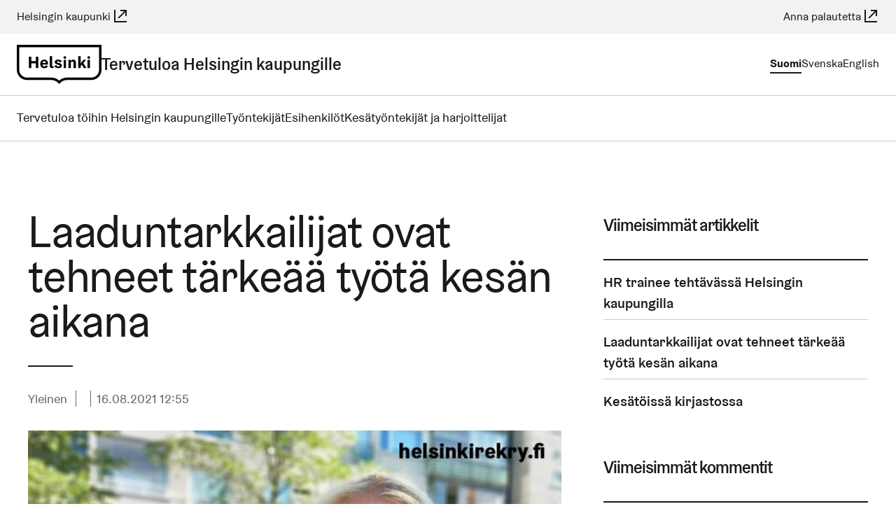

--- FILE ---
content_type: text/html; charset=UTF-8
request_url: https://perehdytys.hel.fi/yleinen/artikkelin-otsikko/
body_size: 13354
content:
<!DOCTYPE html>
<html dir="ltr" lang="fi">

<head>
  <meta charset="UTF-8">
  <meta name="viewport" content="width=device-width, initial-scale=1.0">
  <meta name='robots' content='index, follow, max-image-preview:large, max-snippet:-1, max-video-preview:-1' />

	<!-- This site is optimized with the Yoast SEO plugin v26.7 - https://yoast.com/wordpress/plugins/seo/ -->
	<title>Laaduntarkkailijat ovat tehneet tärkeää työtä kesän aikana | Tervetuloa Helsingin kaupungille | Helsingin kaupunki</title>
	<link rel="canonical" href="https://perehdytys.hel.fi/yleinen/artikkelin-otsikko/" />
	<meta property="og:locale" content="fi_FI" />
	<meta property="og:type" content="article" />
	<meta property="og:title" content="Laaduntarkkailijat ovat tehneet tärkeää työtä kesän aikana | Tervetuloa Helsingin kaupungille | Helsingin kaupunki" />
	<meta property="og:url" content="https://perehdytys.hel.fi/yleinen/artikkelin-otsikko/" />
	<meta property="og:site_name" content="Tervetuloa Helsingin kaupungille" />
	<meta property="article:publisher" content="https://fi-fi.facebook.com/helsinginkaupunki/" />
	<meta property="article:published_time" content="2021-08-16T09:55:00+00:00" />
	<meta property="article:modified_time" content="2025-10-19T15:54:42+00:00" />
	<meta property="og:image" content="https://perehdytys.hel.fi/wp-content/uploads/2021/03/1627554052234-1.jpeg" />
	<meta property="og:image:width" content="1080" />
	<meta property="og:image:height" content="1080" />
	<meta property="og:image:type" content="image/jpeg" />
	<meta name="twitter:card" content="summary_large_image" />
	<meta name="twitter:creator" content="@helsinki" />
	<meta name="twitter:site" content="@helsinki" />
	<meta name="twitter:label1" content="Kirjoittanut" />
	<meta name="twitter:data1" content="" />
	<meta name="twitter:label2" content="Arvioitu lukuaika" />
	<meta name="twitter:data2" content="2 minuuttia" />
	<script type="application/ld+json" class="yoast-schema-graph">{"@context":"https://schema.org","@graph":[{"@type":"Article","@id":"https://perehdytys.hel.fi/yleinen/artikkelin-otsikko/#article","isPartOf":{"@id":"https://perehdytys.hel.fi/yleinen/artikkelin-otsikko/"},"author":{"name":"","@id":""},"headline":"Laaduntarkkailijat ovat tehneet tärkeää työtä kesän aikana","datePublished":"2021-08-16T09:55:00+00:00","dateModified":"2025-10-19T15:54:42+00:00","mainEntityOfPage":{"@id":"https://perehdytys.hel.fi/yleinen/artikkelin-otsikko/"},"wordCount":325,"publisher":{"@id":"https://perehdytys.hel.fi/#organization"},"image":{"@id":"https://perehdytys.hel.fi/yleinen/artikkelin-otsikko/#primaryimage"},"thumbnailUrl":"https://perehdytys.hel.fi/wp-content/uploads/2021/03/1627554052234-1.jpeg","inLanguage":"fi"},{"@type":"WebPage","@id":"https://perehdytys.hel.fi/yleinen/artikkelin-otsikko/","url":"https://perehdytys.hel.fi/yleinen/artikkelin-otsikko/","name":"Laaduntarkkailijat ovat tehneet tärkeää työtä kesän aikana | Tervetuloa Helsingin kaupungille | Helsingin kaupunki","isPartOf":{"@id":"https://perehdytys.hel.fi/#website"},"primaryImageOfPage":{"@id":"https://perehdytys.hel.fi/yleinen/artikkelin-otsikko/#primaryimage"},"image":{"@id":"https://perehdytys.hel.fi/yleinen/artikkelin-otsikko/#primaryimage"},"thumbnailUrl":"https://perehdytys.hel.fi/wp-content/uploads/2021/03/1627554052234-1.jpeg","datePublished":"2021-08-16T09:55:00+00:00","dateModified":"2025-10-19T15:54:42+00:00","breadcrumb":{"@id":"https://perehdytys.hel.fi/yleinen/artikkelin-otsikko/#breadcrumb"},"inLanguage":"fi","potentialAction":[{"@type":"ReadAction","target":["https://perehdytys.hel.fi/yleinen/artikkelin-otsikko/"]}]},{"@type":"ImageObject","inLanguage":"fi","@id":"https://perehdytys.hel.fi/yleinen/artikkelin-otsikko/#primaryimage","url":"https://perehdytys.hel.fi/wp-content/uploads/2021/03/1627554052234-1.jpeg","contentUrl":"https://perehdytys.hel.fi/wp-content/uploads/2021/03/1627554052234-1.jpeg","width":1080,"height":1080},{"@type":"BreadcrumbList","@id":"https://perehdytys.hel.fi/yleinen/artikkelin-otsikko/#breadcrumb","itemListElement":[{"@type":"ListItem","position":1,"name":"Etusivu","item":"https://perehdytys.hel.fi/"},{"@type":"ListItem","position":2,"name":"Laaduntarkkailijat ovat tehneet tärkeää työtä kesän aikana"}]},{"@type":"WebSite","@id":"https://perehdytys.hel.fi/#website","url":"https://perehdytys.hel.fi/","name":"Tervetuloa Helsingin kaupungille","description":"Perehdytyssivusto Helsingin kaupungin uusille työntekijöille","publisher":{"@id":"https://perehdytys.hel.fi/#organization"},"potentialAction":[{"@type":"SearchAction","target":{"@type":"EntryPoint","urlTemplate":"https://perehdytys.hel.fi/?s={search_term_string}"},"query-input":{"@type":"PropertyValueSpecification","valueRequired":true,"valueName":"search_term_string"}}],"inLanguage":"fi"},{"@type":"Organization","@id":"https://perehdytys.hel.fi/#organization","name":"Helsingin kaupunki","url":"https://perehdytys.hel.fi/","logo":{"@type":"ImageObject","inLanguage":"fi","@id":"https://perehdytys.hel.fi/#/schema/logo/image/","url":"https://perehdytys.hel.fi/wp-content/uploads/2023/03/Helsinki_kehystunnus_1.png","contentUrl":"https://perehdytys.hel.fi/wp-content/uploads/2023/03/Helsinki_kehystunnus_1.png","width":1200,"height":551,"caption":"Helsingin kaupunki"},"image":{"@id":"https://perehdytys.hel.fi/#/schema/logo/image/"},"sameAs":["https://fi-fi.facebook.com/helsinginkaupunki/","https://x.com/helsinki","https://www.instagram.com/helsinki/"]},{"@type":"Person","@id":"","url":"https://perehdytys.hel.fi/author/"}]}</script>
	<!-- / Yoast SEO plugin. -->


<link rel="alternate" title="oEmbed (JSON)" type="application/json+oembed" href="https://perehdytys.hel.fi/wp-json/oembed/1.0/embed?url=https%3A%2F%2Fperehdytys.hel.fi%2Fyleinen%2Fartikkelin-otsikko%2F&#038;lang=fi" />
<link rel="alternate" title="oEmbed (XML)" type="text/xml+oembed" href="https://perehdytys.hel.fi/wp-json/oembed/1.0/embed?url=https%3A%2F%2Fperehdytys.hel.fi%2Fyleinen%2Fartikkelin-otsikko%2F&#038;format=xml&#038;lang=fi" />
<link rel='stylesheet' id='helsinki-wp-fonts-css' href='https://perehdytys.hel.fi/wp-content/plugins/wordpress-helfi-hds-wp/assets/fonts/css/styles.min.css?ver=1.41.1' type='text/css' media='all' />
<link rel='stylesheet' id='sbi_styles-css' href='https://perehdytys.hel.fi/wp-content/plugins/instagram-feed-pro/css/sbi-styles.min.css?ver=6.9.0' type='text/css' media='all' />
<style id='wp-block-library-inline-css' type='text/css'>
:root{--wp-block-synced-color:#7a00df;--wp-block-synced-color--rgb:122,0,223;--wp-bound-block-color:var(--wp-block-synced-color);--wp-editor-canvas-background:#ddd;--wp-admin-theme-color:#007cba;--wp-admin-theme-color--rgb:0,124,186;--wp-admin-theme-color-darker-10:#006ba1;--wp-admin-theme-color-darker-10--rgb:0,107,160.5;--wp-admin-theme-color-darker-20:#005a87;--wp-admin-theme-color-darker-20--rgb:0,90,135;--wp-admin-border-width-focus:2px}@media (min-resolution:192dpi){:root{--wp-admin-border-width-focus:1.5px}}.wp-element-button{cursor:pointer}:root .has-very-light-gray-background-color{background-color:#eee}:root .has-very-dark-gray-background-color{background-color:#313131}:root .has-very-light-gray-color{color:#eee}:root .has-very-dark-gray-color{color:#313131}:root .has-vivid-green-cyan-to-vivid-cyan-blue-gradient-background{background:linear-gradient(135deg,#00d084,#0693e3)}:root .has-purple-crush-gradient-background{background:linear-gradient(135deg,#34e2e4,#4721fb 50%,#ab1dfe)}:root .has-hazy-dawn-gradient-background{background:linear-gradient(135deg,#faaca8,#dad0ec)}:root .has-subdued-olive-gradient-background{background:linear-gradient(135deg,#fafae1,#67a671)}:root .has-atomic-cream-gradient-background{background:linear-gradient(135deg,#fdd79a,#004a59)}:root .has-nightshade-gradient-background{background:linear-gradient(135deg,#330968,#31cdcf)}:root .has-midnight-gradient-background{background:linear-gradient(135deg,#020381,#2874fc)}:root{--wp--preset--font-size--normal:16px;--wp--preset--font-size--huge:42px}.has-regular-font-size{font-size:1em}.has-larger-font-size{font-size:2.625em}.has-normal-font-size{font-size:var(--wp--preset--font-size--normal)}.has-huge-font-size{font-size:var(--wp--preset--font-size--huge)}.has-text-align-center{text-align:center}.has-text-align-left{text-align:left}.has-text-align-right{text-align:right}.has-fit-text{white-space:nowrap!important}#end-resizable-editor-section{display:none}.aligncenter{clear:both}.items-justified-left{justify-content:flex-start}.items-justified-center{justify-content:center}.items-justified-right{justify-content:flex-end}.items-justified-space-between{justify-content:space-between}.screen-reader-text{border:0;clip-path:inset(50%);height:1px;margin:-1px;overflow:hidden;padding:0;position:absolute;width:1px;word-wrap:normal!important}.screen-reader-text:focus{background-color:#ddd;clip-path:none;color:#444;display:block;font-size:1em;height:auto;left:5px;line-height:normal;padding:15px 23px 14px;text-decoration:none;top:5px;width:auto;z-index:100000}html :where(.has-border-color){border-style:solid}html :where([style*=border-top-color]){border-top-style:solid}html :where([style*=border-right-color]){border-right-style:solid}html :where([style*=border-bottom-color]){border-bottom-style:solid}html :where([style*=border-left-color]){border-left-style:solid}html :where([style*=border-width]){border-style:solid}html :where([style*=border-top-width]){border-top-style:solid}html :where([style*=border-right-width]){border-right-style:solid}html :where([style*=border-bottom-width]){border-bottom-style:solid}html :where([style*=border-left-width]){border-left-style:solid}html :where(img[class*=wp-image-]){height:auto;max-width:100%}:where(figure){margin:0 0 1em}html :where(.is-position-sticky){--wp-admin--admin-bar--position-offset:var(--wp-admin--admin-bar--height,0px)}@media screen and (max-width:600px){html :where(.is-position-sticky){--wp-admin--admin-bar--position-offset:0px}}

/*# sourceURL=wp-block-library-inline-css */
</style><style id='global-styles-inline-css' type='text/css'>
:root{--wp--preset--aspect-ratio--square: 1;--wp--preset--aspect-ratio--4-3: 4/3;--wp--preset--aspect-ratio--3-4: 3/4;--wp--preset--aspect-ratio--3-2: 3/2;--wp--preset--aspect-ratio--2-3: 2/3;--wp--preset--aspect-ratio--16-9: 16/9;--wp--preset--aspect-ratio--9-16: 9/16;--wp--preset--color--black: #000000;--wp--preset--color--cyan-bluish-gray: #abb8c3;--wp--preset--color--white: #ffffff;--wp--preset--color--pale-pink: #f78da7;--wp--preset--color--vivid-red: #cf2e2e;--wp--preset--color--luminous-vivid-orange: #ff6900;--wp--preset--color--luminous-vivid-amber: #fcb900;--wp--preset--color--light-green-cyan: #7bdcb5;--wp--preset--color--vivid-green-cyan: #00d084;--wp--preset--color--pale-cyan-blue: #8ed1fc;--wp--preset--color--vivid-cyan-blue: #0693e3;--wp--preset--color--vivid-purple: #9b51e0;--wp--preset--gradient--vivid-cyan-blue-to-vivid-purple: linear-gradient(135deg,rgb(6,147,227) 0%,rgb(155,81,224) 100%);--wp--preset--gradient--light-green-cyan-to-vivid-green-cyan: linear-gradient(135deg,rgb(122,220,180) 0%,rgb(0,208,130) 100%);--wp--preset--gradient--luminous-vivid-amber-to-luminous-vivid-orange: linear-gradient(135deg,rgb(252,185,0) 0%,rgb(255,105,0) 100%);--wp--preset--gradient--luminous-vivid-orange-to-vivid-red: linear-gradient(135deg,rgb(255,105,0) 0%,rgb(207,46,46) 100%);--wp--preset--gradient--very-light-gray-to-cyan-bluish-gray: linear-gradient(135deg,rgb(238,238,238) 0%,rgb(169,184,195) 100%);--wp--preset--gradient--cool-to-warm-spectrum: linear-gradient(135deg,rgb(74,234,220) 0%,rgb(151,120,209) 20%,rgb(207,42,186) 40%,rgb(238,44,130) 60%,rgb(251,105,98) 80%,rgb(254,248,76) 100%);--wp--preset--gradient--blush-light-purple: linear-gradient(135deg,rgb(255,206,236) 0%,rgb(152,150,240) 100%);--wp--preset--gradient--blush-bordeaux: linear-gradient(135deg,rgb(254,205,165) 0%,rgb(254,45,45) 50%,rgb(107,0,62) 100%);--wp--preset--gradient--luminous-dusk: linear-gradient(135deg,rgb(255,203,112) 0%,rgb(199,81,192) 50%,rgb(65,88,208) 100%);--wp--preset--gradient--pale-ocean: linear-gradient(135deg,rgb(255,245,203) 0%,rgb(182,227,212) 50%,rgb(51,167,181) 100%);--wp--preset--gradient--electric-grass: linear-gradient(135deg,rgb(202,248,128) 0%,rgb(113,206,126) 100%);--wp--preset--gradient--midnight: linear-gradient(135deg,rgb(2,3,129) 0%,rgb(40,116,252) 100%);--wp--preset--font-size--small: 13px;--wp--preset--font-size--medium: 20px;--wp--preset--font-size--large: 36px;--wp--preset--font-size--x-large: 42px;--wp--preset--spacing--20: 0.44rem;--wp--preset--spacing--30: 0.67rem;--wp--preset--spacing--40: 1rem;--wp--preset--spacing--50: 1.5rem;--wp--preset--spacing--60: 2.25rem;--wp--preset--spacing--70: 3.38rem;--wp--preset--spacing--80: 5.06rem;--wp--preset--shadow--natural: 6px 6px 9px rgba(0, 0, 0, 0.2);--wp--preset--shadow--deep: 12px 12px 50px rgba(0, 0, 0, 0.4);--wp--preset--shadow--sharp: 6px 6px 0px rgba(0, 0, 0, 0.2);--wp--preset--shadow--outlined: 6px 6px 0px -3px rgb(255, 255, 255), 6px 6px rgb(0, 0, 0);--wp--preset--shadow--crisp: 6px 6px 0px rgb(0, 0, 0);}.wp-block-social-links{--wp--preset--color--black-hds: #000000;--wp--preset--color--white-hds: #ffffff;}:root { --wp--style--global--content-size: 1200px;--wp--style--global--wide-size: 1200px; }:where(body) { margin: 0; }.wp-site-blocks > .alignleft { float: left; margin-right: 2em; }.wp-site-blocks > .alignright { float: right; margin-left: 2em; }.wp-site-blocks > .aligncenter { justify-content: center; margin-left: auto; margin-right: auto; }:where(.is-layout-flex){gap: 0.5em;}:where(.is-layout-grid){gap: 0.5em;}.is-layout-flow > .alignleft{float: left;margin-inline-start: 0;margin-inline-end: 2em;}.is-layout-flow > .alignright{float: right;margin-inline-start: 2em;margin-inline-end: 0;}.is-layout-flow > .aligncenter{margin-left: auto !important;margin-right: auto !important;}.is-layout-constrained > .alignleft{float: left;margin-inline-start: 0;margin-inline-end: 2em;}.is-layout-constrained > .alignright{float: right;margin-inline-start: 2em;margin-inline-end: 0;}.is-layout-constrained > .aligncenter{margin-left: auto !important;margin-right: auto !important;}.is-layout-constrained > :where(:not(.alignleft):not(.alignright):not(.alignfull)){max-width: var(--wp--style--global--content-size);margin-left: auto !important;margin-right: auto !important;}.is-layout-constrained > .alignwide{max-width: var(--wp--style--global--wide-size);}body .is-layout-flex{display: flex;}.is-layout-flex{flex-wrap: wrap;align-items: center;}.is-layout-flex > :is(*, div){margin: 0;}body .is-layout-grid{display: grid;}.is-layout-grid > :is(*, div){margin: 0;}body{padding-top: 0px;padding-right: 0px;padding-bottom: 0px;padding-left: 0px;}a:where(:not(.wp-element-button)){text-decoration: underline;}:root :where(.wp-element-button, .wp-block-button__link){background-color: #32373c;border-width: 0;color: #fff;font-family: inherit;font-size: inherit;font-style: inherit;font-weight: inherit;letter-spacing: inherit;line-height: inherit;padding-top: calc(0.667em + 2px);padding-right: calc(1.333em + 2px);padding-bottom: calc(0.667em + 2px);padding-left: calc(1.333em + 2px);text-decoration: none;text-transform: inherit;}.has-black-color{color: var(--wp--preset--color--black) !important;}.has-cyan-bluish-gray-color{color: var(--wp--preset--color--cyan-bluish-gray) !important;}.has-white-color{color: var(--wp--preset--color--white) !important;}.has-pale-pink-color{color: var(--wp--preset--color--pale-pink) !important;}.has-vivid-red-color{color: var(--wp--preset--color--vivid-red) !important;}.has-luminous-vivid-orange-color{color: var(--wp--preset--color--luminous-vivid-orange) !important;}.has-luminous-vivid-amber-color{color: var(--wp--preset--color--luminous-vivid-amber) !important;}.has-light-green-cyan-color{color: var(--wp--preset--color--light-green-cyan) !important;}.has-vivid-green-cyan-color{color: var(--wp--preset--color--vivid-green-cyan) !important;}.has-pale-cyan-blue-color{color: var(--wp--preset--color--pale-cyan-blue) !important;}.has-vivid-cyan-blue-color{color: var(--wp--preset--color--vivid-cyan-blue) !important;}.has-vivid-purple-color{color: var(--wp--preset--color--vivid-purple) !important;}.has-black-background-color{background-color: var(--wp--preset--color--black) !important;}.has-cyan-bluish-gray-background-color{background-color: var(--wp--preset--color--cyan-bluish-gray) !important;}.has-white-background-color{background-color: var(--wp--preset--color--white) !important;}.has-pale-pink-background-color{background-color: var(--wp--preset--color--pale-pink) !important;}.has-vivid-red-background-color{background-color: var(--wp--preset--color--vivid-red) !important;}.has-luminous-vivid-orange-background-color{background-color: var(--wp--preset--color--luminous-vivid-orange) !important;}.has-luminous-vivid-amber-background-color{background-color: var(--wp--preset--color--luminous-vivid-amber) !important;}.has-light-green-cyan-background-color{background-color: var(--wp--preset--color--light-green-cyan) !important;}.has-vivid-green-cyan-background-color{background-color: var(--wp--preset--color--vivid-green-cyan) !important;}.has-pale-cyan-blue-background-color{background-color: var(--wp--preset--color--pale-cyan-blue) !important;}.has-vivid-cyan-blue-background-color{background-color: var(--wp--preset--color--vivid-cyan-blue) !important;}.has-vivid-purple-background-color{background-color: var(--wp--preset--color--vivid-purple) !important;}.has-black-border-color{border-color: var(--wp--preset--color--black) !important;}.has-cyan-bluish-gray-border-color{border-color: var(--wp--preset--color--cyan-bluish-gray) !important;}.has-white-border-color{border-color: var(--wp--preset--color--white) !important;}.has-pale-pink-border-color{border-color: var(--wp--preset--color--pale-pink) !important;}.has-vivid-red-border-color{border-color: var(--wp--preset--color--vivid-red) !important;}.has-luminous-vivid-orange-border-color{border-color: var(--wp--preset--color--luminous-vivid-orange) !important;}.has-luminous-vivid-amber-border-color{border-color: var(--wp--preset--color--luminous-vivid-amber) !important;}.has-light-green-cyan-border-color{border-color: var(--wp--preset--color--light-green-cyan) !important;}.has-vivid-green-cyan-border-color{border-color: var(--wp--preset--color--vivid-green-cyan) !important;}.has-pale-cyan-blue-border-color{border-color: var(--wp--preset--color--pale-cyan-blue) !important;}.has-vivid-cyan-blue-border-color{border-color: var(--wp--preset--color--vivid-cyan-blue) !important;}.has-vivid-purple-border-color{border-color: var(--wp--preset--color--vivid-purple) !important;}.has-vivid-cyan-blue-to-vivid-purple-gradient-background{background: var(--wp--preset--gradient--vivid-cyan-blue-to-vivid-purple) !important;}.has-light-green-cyan-to-vivid-green-cyan-gradient-background{background: var(--wp--preset--gradient--light-green-cyan-to-vivid-green-cyan) !important;}.has-luminous-vivid-amber-to-luminous-vivid-orange-gradient-background{background: var(--wp--preset--gradient--luminous-vivid-amber-to-luminous-vivid-orange) !important;}.has-luminous-vivid-orange-to-vivid-red-gradient-background{background: var(--wp--preset--gradient--luminous-vivid-orange-to-vivid-red) !important;}.has-very-light-gray-to-cyan-bluish-gray-gradient-background{background: var(--wp--preset--gradient--very-light-gray-to-cyan-bluish-gray) !important;}.has-cool-to-warm-spectrum-gradient-background{background: var(--wp--preset--gradient--cool-to-warm-spectrum) !important;}.has-blush-light-purple-gradient-background{background: var(--wp--preset--gradient--blush-light-purple) !important;}.has-blush-bordeaux-gradient-background{background: var(--wp--preset--gradient--blush-bordeaux) !important;}.has-luminous-dusk-gradient-background{background: var(--wp--preset--gradient--luminous-dusk) !important;}.has-pale-ocean-gradient-background{background: var(--wp--preset--gradient--pale-ocean) !important;}.has-electric-grass-gradient-background{background: var(--wp--preset--gradient--electric-grass) !important;}.has-midnight-gradient-background{background: var(--wp--preset--gradient--midnight) !important;}.has-small-font-size{font-size: var(--wp--preset--font-size--small) !important;}.has-medium-font-size{font-size: var(--wp--preset--font-size--medium) !important;}.has-large-font-size{font-size: var(--wp--preset--font-size--large) !important;}.has-x-large-font-size{font-size: var(--wp--preset--font-size--x-large) !important;}.wp-block-social-links.has-black-hds-color{color: var(--wp--preset--color--black-hds) !important;}.wp-block-social-links.has-white-hds-color{color: var(--wp--preset--color--white-hds) !important;}.wp-block-social-links.has-black-hds-background-color{background-color: var(--wp--preset--color--black-hds) !important;}.wp-block-social-links.has-white-hds-background-color{background-color: var(--wp--preset--color--white-hds) !important;}.wp-block-social-links.has-black-hds-border-color{border-color: var(--wp--preset--color--black-hds) !important;}.wp-block-social-links.has-white-hds-border-color{border-color: var(--wp--preset--color--white-hds) !important;}
/*# sourceURL=global-styles-inline-css */
</style>

<link rel='stylesheet' id='cmplz-general-css' href='https://perehdytys.hel.fi/wp-content/plugins/complianz-gdpr-premium/assets/css/cookieblocker.min.css?ver=1765283056' type='text/css' media='all' />
<style id='hel-cookie-consent-inline-css' type='text/css'>
body:not(.page) .helfi-consent-page-content {min-height: 100vh; margin: 0 auto max(3vw,50px); max-width: 1200px; width: 90%}
/*# sourceURL=hel-cookie-consent-inline-css */
</style>
<link rel='stylesheet' id='helsinki-wp-styles-css' href='https://perehdytys.hel.fi/wp-content/plugins/wordpress-helfi-hds-wp/assets/public/css/styles.min.css?ver=1.41.1' type='text/css' media='all' />
<link rel='stylesheet' id='theme-css' href='https://perehdytys.hel.fi/wp-content/themes/wordpress-helfi-helsinkiteema/assets/default.min.css?ver=4.36.2' type='text/css' media='all' />
<link rel='stylesheet' id='wp-block-paragraph-css' href='https://perehdytys.hel.fi/wp-includes/blocks/paragraph/style.min.css?ver=6.9' type='text/css' media='all' />
<script type="text/javascript" src="https://perehdytys.hel.fi/wp-includes/js/jquery/jquery.min.js?ver=3.7.1" id="jquery-core-js"></script>
<script type="text/javascript" src="https://perehdytys.hel.fi/wp-includes/js/jquery/jquery-migrate.min.js?ver=3.4.1" id="jquery-migrate-js"></script>
<script type="text/javascript" src="https://perehdytys.hel.fi/wp-content/themes/wordpress-helfi-helsinkiteema/assets/scripts/header/libraries/hyphenopoly/Hyphenopoly_Loader.js?ver=4.36.2" id="hyphenopoly-js"></script>
<script type="text/javascript" id="theme-header-js-extra">
/* <![CDATA[ */
var helsinkiTheme = {"strings":{"close":"Sulje","next":"Seuraava","prev":"Edellinen","lightboxTitle":"Galleriakuvat"},"icons":{"close":"\u003Csvg class=\"icon mask-icon icon--cross hds-icon--cross \" viewBox=\"0 0 24 24\" aria-hidden=\"true\" tabindex=\"-1\"\u003E\u003C/svg\u003E","next":"\u003Csvg class=\"icon mask-icon icon--angle-right hds-icon--angle-right \" viewBox=\"0 0 24 24\" aria-hidden=\"true\" tabindex=\"-1\"\u003E\u003C/svg\u003E","prev":"\u003Csvg class=\"icon mask-icon icon--angle-left hds-icon--angle-left \" viewBox=\"0 0 24 24\" aria-hidden=\"true\" tabindex=\"-1\"\u003E\u003C/svg\u003E","arrowRight":"\u003Csvg class=\"icon mask-icon icon--arrow-right hds-icon--arrow-right \" viewBox=\"0 0 24 24\" aria-hidden=\"true\" tabindex=\"-1\"\u003E\u003C/svg\u003E","faceSmile":"\u003Csvg class=\"icon mask-icon icon--face-smile hds-icon--face-smile \" viewBox=\"0 0 24 24\" aria-hidden=\"true\" tabindex=\"-1\"\u003E\u003C/svg\u003E","faceSad":"\u003Csvg class=\"icon mask-icon icon--face-sad hds-icon--face-sad \" viewBox=\"0 0 24 24\" aria-hidden=\"true\" tabindex=\"-1\"\u003E\u003C/svg\u003E","faceNeutral":"\u003Csvg class=\"icon mask-icon icon--face-neutral hds-icon--face-neutral \" viewBox=\"0 0 24 24\" aria-hidden=\"true\" tabindex=\"-1\"\u003E\u003C/svg\u003E","whatsapp":"\u003Csvg class=\"icon mask-icon icon--whatsapp hds-icon--whatsapp \" viewBox=\"0 0 24 24\" aria-hidden=\"true\" tabindex=\"-1\"\u003E\u003C/svg\u003E","facebook":"\u003Csvg class=\"icon mask-icon icon--facebook hds-icon--facebook \" viewBox=\"0 0 24 24\" aria-hidden=\"true\" tabindex=\"-1\"\u003E\u003C/svg\u003E","twitter":"\u003Csvg class=\"icon mask-icon icon--twitter hds-icon--twitter \" viewBox=\"0 0 24 24\" aria-hidden=\"true\" tabindex=\"-1\"\u003E\u003C/svg\u003E","email":"\u003Csvg class=\"icon mask-icon icon--envelope hds-icon--envelope \" viewBox=\"0 0 24 24\" aria-hidden=\"true\" tabindex=\"-1\"\u003E\u003C/svg\u003E"}};
//# sourceURL=theme-header-js-extra
/* ]]> */
</script>
<script type="text/javascript" src="https://perehdytys.hel.fi/wp-content/themes/wordpress-helfi-helsinkiteema/assets/scripts/header/scripts.min.js?ver=4.36.2" id="theme-header-js"></script>
<link rel="https://api.w.org/" href="https://perehdytys.hel.fi/wp-json/" /><link rel="alternate" title="JSON" type="application/json" href="https://perehdytys.hel.fi/wp-json/wp/v2/posts/86" />		<!-- Custom Logo: hide header text -->
		<style id="custom-logo-css" type="text/css">
			.site-title {
				position: absolute;
				clip-path: inset(50%);
			}
		</style>
		<meta name="helsinki-matomo" content="496">
			<script type="text/plain" data-service="helsinki_matomo" data-category="statistics">var _paq = window._paq = window._paq || []; _paq.push(['trackPageView']); _paq.push(['enableLinkTracking']); (function() { var u="//webanalytics.digiaiiris.com/js/"; _paq.push(['setTrackerUrl', u+'tracker.php']); _paq.push(['setSiteId', '496']); var d=document, g=d.createElement('script'), s=d.getElementsByTagName('script')[0]; g.async=true; g.src=u+'piwik.min.js'; s.parentNode.insertBefore(g,s); })();</script><style>:root {--primary-color: #9fc9eb; --primary-color-light: #e8f3fc; --primary-color-medium: #d0e6f7; --primary-color-dark: #72a5cf; --primary-content-color: #1a1a1a; --primary-content-secondary-color: #ffffff; --secondary-color: #fff9db; --secondary-content-color: #1a1a1a; --accent-color: #fd4f00;}</style><link rel="icon" href="https://perehdytys.hel.fi/wp-content/plugins/wordpress-helfi-hds-wp/assets/img/favicon/favicon.svg" sizes="32x32" />
<link rel="icon" href="https://perehdytys.hel.fi/wp-content/plugins/wordpress-helfi-hds-wp/assets/img/favicon/favicon.svg" sizes="192x192" />
<link rel="apple-touch-icon" href="https://perehdytys.hel.fi/wp-content/plugins/wordpress-helfi-hds-wp/assets/img/favicon/favicon.svg" />
<meta name="msapplication-TileImage" content="https://perehdytys.hel.fi/wp-content/plugins/wordpress-helfi-hds-wp/assets/img/favicon/favicon.svg" />
<link rel="icon" href="https://perehdytys.hel.fi/wp-content/plugins/wordpress-helfi-hds-wp/assets/img/favicon/favicon-32x32.ico" sizes="any">
		<link rel="icon" href="https://perehdytys.hel.fi/wp-content/plugins/wordpress-helfi-hds-wp/assets/img/favicon/favicon.svg" type="image/svg+xml">
		<link rel="apple-touch-icon" href="https://perehdytys.hel.fi/wp-content/plugins/wordpress-helfi-hds-wp/assets/img/favicon/apple-touch-icon.png">
		<link rel="manifest" href="https://perehdytys.hel.fi/wp-content/plugins/wordpress-helfi-hds-wp/assets/img/favicon/manifest.webmanifest"></head>

<body data-cmplz=1 class="wp-singular post-template-default single single-post postid-86 single-format-standard wp-embed-responsive wp-theme-wordpress-helfi-helsinkiteema has-scheme-fog has-topbar has-sidebar has-post-thumbnail">

	
		<div class="layout-wrap">

			
			
			<header id="masthead" class="navigation" role="banner">

				<a class="navigation__skip screen-reader-text" href="#main-content">
	Siirry sisältöön</a>
<div id="topbar" class="topbar show-for-l">
	<div class="hds-container hds-container--wide flex-container flex-container--align-center">
		<div class="topbar__branding">
			<a href="https://www.hel.fi/fi" data-is-external="true">Helsingin kaupunki<svg class="icon mask-icon icon--link-external hds-icon--link-external inline-icon" viewBox="0 0 24 24" aria-label="(Linkki johtaa ulkoiseen palveluun)" tabindex="-1" role="img"></svg></a>
		</div>
		
		
		<div class="topbar__link">
			<a href="https://palautteet.hel.fi/fi" data-is-external="true">Anna palautetta<svg class="icon mask-icon icon--link-external hds-icon--link-external inline-icon" viewBox="0 0 24 24" aria-label="(Linkki johtaa ulkoiseen palveluun)" tabindex="-1" role="img"></svg></a>		</div>
	</div>
</div>

				<div class="hds-container navigation__content hds-container--wide flex-container">

					<div id="site-logo" class="navigation__logo">
	<a class="home-link has-icon has-icon--before" href="https://perehdytys.hel.fi/" rel="home">
		<svg class="logo-icon logo-icon--default" viewBox="0 0 78 36" aria-hidden="true">
			<path d="M75.753 2.251v20.7c0 3.95-3.275 7.178-7.31 7.178h-22.26c-2.674 0-5.205.96-7.183 2.739a10.749 10.749 0 00-7.183-2.74H9.509c-4.003 0-7.247-3.21-7.247-7.177V2.25h73.491zM40.187 34.835a8.47 8.47 0 016.012-2.471h22.245c5.268 0 9.556-4.219 9.556-9.413V0H0v22.935c0 5.194 4.256 9.413 9.509 9.413h22.308c2.263 0 4.398.882 6.012 2.471L39.016 36l1.17-1.165z M67.522 11.676c0 .681-.556 1.177-1.255 1.177-.7 0-1.255-.496-1.255-1.177 0-.682.556-1.178 1.255-1.178.7-.03 1.255.465 1.255 1.178zm-2.352 9.622h2.178v-7.546H65.17v7.546zm-3.909-4.556l2.845 4.556h-2.368l-1.907-3.022-1.033 1.271v1.75h-2.161V10.453h2.16v5.004c0 .93-.11 1.86-.11 1.86h.047s.509-.821.938-1.41l1.653-2.154h2.542l-2.606 2.99zm-6.817-.278c0-1.875-.938-2.898-2.432-2.898-1.271 0-1.939.728-2.32 1.426h-.048l.112-1.24h-2.162v7.546h2.162V16.82c0-.868.524-1.472 1.335-1.472.81 0 1.16.527 1.16 1.534v4.416h2.177l.016-4.834zm-8.931-4.788c0 .681-.557 1.177-1.256 1.177-.7 0-1.255-.496-1.255-1.177 0-.682.556-1.178 1.255-1.178.715-.03 1.256.465 1.256 1.178zm-2.352 9.622h2.177v-7.546H43.16v7.546zm-3.75-2.107c0-.605-.859-.729-1.86-1.008-1.16-.294-2.622-.867-2.622-2.308 0-1.426 1.398-2.324 3.051-2.324 1.541 0 2.956.712 3.544 1.72l-1.86 1.022c-.19-.666-.762-1.193-1.62-1.193-.557 0-1.018.232-1.018.682 0 .573 1.018.635 2.162.991 1.208.372 2.32.915 2.32 2.294 0 1.518-1.446 2.417-3.115 2.417-1.811 0-3.242-.744-3.877-1.952l1.89-1.039c.24.822.922 1.441 1.955 1.441.62 0 1.05-.248 1.05-.743zm-6.882-8.677h-2.177v8.692c0 .775.175 1.348.509 1.705.35.356.89.526 1.636.526.255 0 .525-.03.78-.077.27-.062.476-.14.65-.233l.191-1.425a2.07 2.07 0 01-.46.124c-.128.03-.287.03-.461.03-.286 0-.414-.077-.509-.216-.111-.14-.159-.387-.159-.744v-8.382zm-7.246 4.57c-.795 0-1.446.558-1.621 1.581h3.05c.017-.899-.587-1.58-1.43-1.58zm3.353 3.007H23.63c.095 1.224.794 1.828 1.7 1.828.81 0 1.367-.527 1.494-1.24l1.828 1.007c-.54.961-1.7 1.798-3.322 1.798-2.16 0-3.75-1.472-3.75-3.951 0-2.464 1.62-3.951 3.703-3.951 2.081 0 3.464 1.44 3.464 3.486-.016.604-.111 1.023-.111 1.023zm-11.077 3.207h2.257V10.916h-2.257v4.107h-4.243v-4.091H11.06v10.366h2.256v-4.292h4.243v4.292z"></path>
		</svg><span>Tervetuloa Helsingin kaupungille</span>	</a>
</div>
<div class="navigation__languages">
	<ul class="languages menu">
		<li class="menu__item"><a href="https://perehdytys.hel.fi/yleinen/artikkelin-otsikko/" class="lang-item lang-item-2 lang-item-fi current-lang lang-item-first" hreflang="fi" lang="fi" aria-current=true>Suomi</a></li><li class="menu__item"><a href="https://perehdytys.hel.fi/sv/" class="lang-item lang-item-5 lang-item-sv no-translation" hreflang="sv" lang="sv" >Svenska</a></li><li class="menu__item"><a href="https://perehdytys.hel.fi/en/" class="lang-item lang-item-9 lang-item-en no-translation" hreflang="en" lang="en" >English</a></li>	</ul>
</div>
<button
	id="mobile-panel-toggle"
	class="button-reset has-icon has-icon--above hide-for-l js-toggle js-toggle-no-scroll"
	type="button"
	aria-expanded="false"
	aria-controls="mobile-panel"
	data-no-scroll-breakpoint="992"
	data-no-scroll-limit="down">
	<span class="js-toggle__open">
		<svg class="icon mask-icon icon--menu-hamburger hds-icon--menu-hamburger " viewBox="0 0 24 24" aria-hidden="true" tabindex="-1"></svg>		<span class="text" aria-hidden="true">
			Valikko		</span>
		<span class="screen-reader-text">
			Avaa navigaatiovalikko		</span>
	</span>
	<span class="js-toggle__close">
		<svg class="icon mask-icon icon--cross hds-icon--cross " viewBox="0 0 24 24" aria-hidden="true" tabindex="-1"></svg>		<span class="text" aria-hidden="true">
			Sulje		</span>
		<span class="screen-reader-text">
			Sulje navigaatiovalikko		</span>
	</span>
</button>

				</div>

				<nav id="main-menu-nav" class="navigation__menu show-for-l" aria-labelledby="main-menu-nav-label">
	<span id="main-menu-nav-label" class="screen-reader-text">
		Päävalikko	</span>
	<div class="hds-container hds-container--wide">
		<ul id="main-menu" class="menu menu--main"><li class="menu__item menu__depth-0"><div class="link-wrap"><a  href="https://perehdytys.hel.fi/">Tervetuloa töihin Helsingin kaupungille</a></div></li>
<li class="menu__item menu__depth-0"><div class="link-wrap"><a  href="https://perehdytys.hel.fi/tyontekijat/">Työntekijät</a></div></li>
<li class="menu__item menu__depth-0"><div class="link-wrap"><a  href="https://perehdytys.hel.fi/esihenkilot/">Esihenkilöt</a></div></li>
<li class="menu__item menu__depth-0"><div class="link-wrap"><a  href="https://perehdytys.hel.fi/kesatyontekijatjaharjoittelijat/">Kesätyöntekijät ja harjoittelijat</a></div></li>
</ul>	</div>
	<button class="button-reset js-close hide-for-l" type="button">
		<span class="screen-reader-text">Sulje valikko</span>
		<svg class="icon mask-icon icon--cross hds-icon--cross " viewBox="0 0 24 24" aria-hidden="true" tabindex="-1"></svg>	</button>
</nav>
<div id="mobile-panel" class="hide-for-l" aria-labelledby="mobile-panel-toggle">

	<div class="navigation__languages">
	<ul class="languages menu">
		<li class="menu__item"><a href="https://perehdytys.hel.fi/yleinen/artikkelin-otsikko/" class="lang-item lang-item-2 lang-item-fi current-lang lang-item-first" hreflang="fi" lang="fi" aria-current=true>Suomi</a></li><li class="menu__item"><a href="https://perehdytys.hel.fi/sv/" class="lang-item lang-item-5 lang-item-sv no-translation" hreflang="sv" lang="sv" >Svenska</a></li><li class="menu__item"><a href="https://perehdytys.hel.fi/en/" class="lang-item lang-item-9 lang-item-en no-translation" hreflang="en" lang="en" >English</a></li>	</ul>
</div>
<nav id="mobile-menu" class="navigation__menu" aria-labelledby="mobile-menu-nav-label">
	<span id="mobile-menu-nav-label" class="screen-reader-text">
		Navigaatiovalikko	</span>
	<ul id="mobile-main-menu" class="mobile-menu menu menu--main"><li class="menu__item menu__depth-0"><div class="link-wrap"><a  href="https://perehdytys.hel.fi/">Tervetuloa töihin Helsingin kaupungille</a></div></li>
<li class="menu__item menu__depth-0"><div class="link-wrap"><a  href="https://perehdytys.hel.fi/tyontekijat/">Työntekijät</a></div></li>
<li class="menu__item menu__depth-0"><div class="link-wrap"><a  href="https://perehdytys.hel.fi/esihenkilot/">Esihenkilöt</a></div></li>
<li class="menu__item menu__depth-0"><div class="link-wrap"><a  href="https://perehdytys.hel.fi/kesatyontekijatjaharjoittelijat/">Kesätyöntekijät ja harjoittelijat</a></div></li>
</ul></nav>
<div class="mobile-links">
	
	<ul class="menu menu--vertical">
		<li class="menu__item">
			<a href="https://www.hel.fi/fi" data-is-external="true">Helsingin kaupunki<svg class="icon mask-icon icon--link-external hds-icon--link-external inline-icon" viewBox="0 0 24 24" aria-label="(Linkki johtaa ulkoiseen palveluun)" tabindex="-1" role="img"></svg></a>
		</li>
		<li class="menu__item">
			<a href="https://palautteet.hel.fi/fi" data-is-external="true">Anna palautetta<svg class="icon mask-icon icon--link-external hds-icon--link-external inline-icon" viewBox="0 0 24 24" aria-label="(Linkki johtaa ulkoiseen palveluun)" tabindex="-1" role="img"></svg></a>
		</li>
	</ul>
</div>

</div>

			</header>


			
			<main id="main" role="main">

				<a id="main-content" tabindex="-1"></a>
<article class="content">

	
	<div class="content__container hds-container">

		
		<div class="content__main">

			<div class="content__header">

	
	<div class="">
		<h1 class="content__title">
	Laaduntarkkailijat ovat tehneet tärkeää työtä kesän aikana</h1>
	</div>

	
</div>
<div class="content__meta meta">
	<span class="content__category categories">
	<span class="screen-reader-text">Kategoriat:</span>
	<a href="https://perehdytys.hel.fi/category/yleinen/" rel="category tag">Yleinen</a></span>
<span class="content__author author">
	<span class="screen-reader-text">Kirjoittaja:</span>
	<a href="https://perehdytys.hel.fi/author/"></a>
</span>
<span class="content__date date">
	<span class="screen-reader-text">Julkaistu:</span>
	<time datetime="2021-08-16T12:55:00+03:00">
		16.08.2021 12:55	</time>
</span>
</div>
<figure class="content__thumbnail">
	<div class="image-wrap"><img width="675" height="675" src="https://perehdytys.hel.fi/wp-content/uploads/2021/03/1627554052234-1-675x675.jpeg" class="attachment-large size-large" alt="" decoding="async" fetchpriority="high" srcset="https://perehdytys.hel.fi/wp-content/uploads/2021/03/1627554052234-1-675x675.jpeg 675w, https://perehdytys.hel.fi/wp-content/uploads/2021/03/1627554052234-1-335x335.jpeg 335w, https://perehdytys.hel.fi/wp-content/uploads/2021/03/1627554052234-1-300x300.jpeg 300w, https://perehdytys.hel.fi/wp-content/uploads/2021/03/1627554052234-1-768x768.jpeg 768w, https://perehdytys.hel.fi/wp-content/uploads/2021/03/1627554052234-1-225x225.jpeg 225w, https://perehdytys.hel.fi/wp-content/uploads/2021/03/1627554052234-1.jpeg 1080w" sizes="(max-width: 675px) 100vw, 675px" /></div></figure>
<div class="content__body">
	
<p>Helsingin visiona on olla maailman toimivin kaupunki. Vision toteutumista havainnoi laaduntarkkailuhanke, joka työllisti tänä kesänä yhteensä 20 kaupunkiympäristön kehittämisestä kiinnostunutta korkeakouluopiskelijaa laaduntarkkailutehtäviin. Yksi heistä oli alue- ja kulttuurintutkimusta Helsingin yliopistossa opiskeleva Outi Kortelainen. <br><br>Opintojensa kautta Kortelainen on oppinut muun muassa etnografiaa, mikä auttoi havainnoimaan eri kohteita pintaa syvemmältä ja kiinnittämään huomiota pieniinkin yksityiskohtiin. Tarkkailijoiden tuli pohtia havainnoimiaan asioita analyyttisesti, sillä kohdattuihin ongelmiin ja puutteisiin pyrittiin miettimään realistisia ratkaisuja. Hankkeen aikana tarkkailijat vierailivat yhteensä useissa sadoissa julkisissa kohteissa arvioiden muun muassa niiden tunnelmaa, siisteyttä, turvallisuutta ja yleistä toimivuutta. Lisäksi kohteissa haastateltiin kaupungin työntekijöitä ja asukkaita. </p>



<p>”Tarkkailijana sai perspektiiviä siihen, miten helsinkiläiset voivat muuttaa kotikaupunkiaan. Työ vahvisti myös omaa identiteettiäni helsinkiläisenä.”<br><br>Kortelaisen mukaan työssä parasta oli mukavat työkaverit ja rento työilmapiiri. Tarkkailijoiden työpanosta arvostettiin, ja esihenkilöillä oli vahva luottamus tiimiläisiinsä. Palvelujen laaduntarkkailijat työskentelivät pääosin pareittain, mutta ennättivät kaikki tutustua toisiinsa, sillä työpareja- ja ryhmiä vaihdettiin hankkeen aikana. <br><br>”Oli kiva olla ulkona, liikkua, nähdä paikkoja ja tutustua Helsinkiin ihan uudella tavalla! Kuukauden aikana tuli nähtyä monia paikkoja missä ei muuten tulisi ikinä käytyä.” Kortelainen kertoo.<br><br>Laaduntarkkailijoiden työ on liikkuvaa kenttätyötä; päivän askeltavoitteet täyttyivät reilusti ja lounastauot pidettiin yleensä ulkona. Kävelemisen lisäksi tarkkailtavien kohteiden välillä liikuttiin kaupunkipyörillä ja julkisilla liikennevälineillä. <br><br>Laaduntarkkailijoiden keräämät kehitysideat ja palautteet välitetään Helsingin kaupungin eri toimialoille palvelujen kehitystä varten. Kortelaisen mukaan tarkkailijan työ tuntui merkitykselliseltä, sillä sen kautta pääsi vaikuttamaan moniin erityistä huomiota vaativiin asioihin, kuten esimerkiksi kohteiden esteettömyyteen.<br><br>”Töistä jäi hyvä fiilis! Aion jatkossakin seurata, millaisia paikkoja Helsingin kaupungille tulee tarjolle.”<br><br>Laaduntarkkailijoiden kesää on dokumentoitu helsinkirekryn <a href="https://www.instagram.com/helsinkirekry/" data-is-external="true">Instagram-tilille<svg class="icon mask-icon icon--link-external hds-icon--link-external inline-icon" viewBox="0 0 24 24" aria-label="(Linkki johtaa ulkoiseen palveluun)" tabindex="-1" role="img"></svg></a>. Tilin kohokohdista löydät esimerkiksi tarkkailijoiden My Day -tarinoita.</p>



<p><em>Artikkeli julkaistu 29.7.2021 Helsinkirekryn sosiaalisen median kanavissa</em></p>
</div>
<div class="share-links">
	<h2 class="title">Jaa:</h2>
	<ul class="menu">
	<li class="menu__item"><a class="hds-button share-link share-link--facebook" href="https://www.facebook.com/sharer.php?s=100&#038;u=https%3A%2F%2Fperehdytys.hel.fi%2Fyleinen%2Fartikkelin-otsikko&#038;title=Laaduntarkkailijat+ovat+tehneet+t%C3%A4rke%C3%A4%C3%A4+ty%C3%B6t%C3%A4+kes%C3%A4n+aikana" onclick="javascript:window.open(this.href, '', 'menubar=no,toolbar=no,resizable=no,scrollbars=no,height=400,width=600'); return false;" title="Facebook">
					<span class="screen-reader-text">Jaa Facebookissa</span>
					<svg class="icon mask-icon icon--facebook hds-icon--facebook " viewBox="0 0 24 24" aria-hidden="true" tabindex="-1"></svg>
				</a></li><li class="menu__item"><a class="hds-button share-link share-link--twitter" href="https://twitter.com/intent/tweet?text=Laaduntarkkailijat+ovat+tehneet+t%C3%A4rke%C3%A4%C3%A4+ty%C3%B6t%C3%A4+kes%C3%A4n+aikana&#038;url=https%3A%2F%2Fperehdytys.hel.fi%2Fyleinen%2Fartikkelin-otsikko" onclick="javascript:window.open(this.href, '', 'menubar=no,toolbar=no,resizable=no,scrollbars=no,height=400,width=600'); return false;" title="Twitter">
					<span class="screen-reader-text">Jaa Twitterissä</span>
					<svg class="icon mask-icon icon--twitter hds-icon--twitter " viewBox="0 0 24 24" aria-hidden="true" tabindex="-1"></svg>
				</a></li><li class="menu__item"><a class="hds-button share-link share-link--linkedin" href="https://www.linkedin.com/sharing/share-offsite/?url=https%3A%2F%2Fperehdytys.hel.fi%2Fyleinen%2Fartikkelin-otsikko" onclick="javascript:window.open(this.href, '', 'menubar=no,toolbar=no,resizable=no,scrollbars=no,height=400,width=600'); return false;" title="LinkedIn">
					<span class="screen-reader-text">Jaa LinkedInissä</span>
					<svg class="icon mask-icon icon--linkedin hds-icon--linkedin " viewBox="0 0 24 24" aria-hidden="true" tabindex="-1"></svg>
				</a></li>	</ul>
</div>

		</div>

		<aside class="content__sidebar">
  <!DOCTYPE html PUBLIC "-//W3C//DTD HTML 4.0 Transitional//EN" "http://www.w3.org/TR/REC-html40/loose.dtd">
<html><body><div id="recent-posts-2" class="widget widget--widget_recent_entries widget--post clearfix">
		<h2 class="widget__title">Viimeisimm&auml;t artikkelit</h2>
		<ul>
											<li>
					<a href="https://perehdytys.hel.fi/yleinen/hr-trainee-tehtavassa-helsingin-kaupungilla/">HR trainee teht&auml;v&auml;ss&auml; Helsingin kaupungilla</a>
									</li>
											<li>
					<a href="https://perehdytys.hel.fi/yleinen/artikkelin-otsikko/" aria-current="page">Laaduntarkkailijat ovat tehneet t&auml;rke&auml;&auml; ty&ouml;t&auml; kes&auml;n aikana</a>
									</li>
											<li>
					<a href="https://perehdytys.hel.fi/yleinen/kesatoissa-kirjastossa/">Kes&auml;t&ouml;iss&auml; kirjastossa</a>
									</li>
					</ul>

		</div><div id="recent-comments-2" class="widget widget--widget_recent_comments widget--post clearfix"><h2 class="widget__title">Viimeisimm&auml;t kommentit</h2><ul id="recentcomments"></ul></div><div id="search-2" class="widget widget--widget_search widget--post clearfix"><form class="search-form" role="search" method="get" action="https://perehdytys.hel.fi/">
    <label for="search-input">
		Etsi hakusanalla	</label>
	<div class="search-field hds-text-input hds-text-input__input-wrapper">
		<input id="search-input" class="hds-text-input__input" type="search" value="" name="s">
		<button class="button hds-button" type="submit">
			Hae		</button>
	</div>
</form>
</div></body></html>
</aside>
	</div>

	<aside title="Suositeltu sisältö" class="content__related related">
	<div class="hds-container">
		<h2>Sinua voisi kiinnostaa</h2>
		<div class="feed-posts">
			<ul class="posts">
			<li>
	<article class="entry entry--feed entry--post">

		
		<div>
			<h3 class="entry__title">
			<a href="https://perehdytys.hel.fi/yleinen/hr-trainee-tehtavassa-helsingin-kaupungilla/">HR trainee tehtävässä Helsingin kaupungilla</a>
		</h3>		</div>

		
		<div class="entry__meta">

			<time class="date" datetime="2021-09-01T12:42:00+03:00">
			<span class="screen-reader-text">Julkaistu:</span>1.9.2021
		</time>
		</div>
	</article>
</li>
<li>
	<article class="entry entry--feed entry--post">

		
		<div>
			<h3 class="entry__title">
			<a href="https://perehdytys.hel.fi/yleinen/kesatoissa-kirjastossa/">Kesätöissä kirjastossa</a>
		</h3>		</div>

		
		<div class="entry__meta">

			<time class="date" datetime="2021-08-02T13:16:00+03:00">
			<span class="screen-reader-text">Julkaistu:</span>2.8.2021
		</time>
		</div>
	</article>
</li>
			<ul>
		</div>
	</div>
</aside>

</article>

			
			</main>

			
						<footer id="footer" class="footer has-widgets" role="contentinfo">

				<div class="hds-koros hds-koros--pulse">
	<svg xmlns="http://www.w3.org/2000/svg" aria-hidden="true" width="100%" height="42">
	<defs>
		<pattern id="koros_pulse-footer" x="0" y="0" width="53" height="42" patternUnits="userSpaceOnUse">
			<path transform="scale(2.65)" d="M0,800h20V0c-5.1,0-5.1,6.4-10,6.4S4.9,0,0,0V800z"></path>
		</pattern>
	</defs>
	<rect fill="url(#koros_pulse-footer)" width="100%" height="42"></rect>
</svg>
</div>
<section class="footer__widgets hds-container">

	
	<div class="grid s-up-2 l-up-3 xl-up-4">
		<div id="search-4" class="widget widget--widget_search widget--footer clearfix grid__column"><form 	class="search-form"
	role="search"
	method="get"
 action="https://perehdytys.hel.fi/">
    <label for="search-input">
		Etsi hakusanalla	</label>
	<div class="search-field hds-text-input hds-text-input__input-wrapper">
		<input
			id="search-input"
			class="hds-text-input__input"
			type="search"
			value="" name="s" />
		<button class="button hds-button" type="submit">
			Hae		</button>
	</div>
</form>
</div>	</div>

	
</section>
<section class="footer__bottom hds-container">
	<div class="footer__logo">
	<svg class="logo-icon logo-icon--default" viewBox="0 0 78 36" aria-hidden="true">
			<path d="M75.753 2.251v20.7c0 3.95-3.275 7.178-7.31 7.178h-22.26c-2.674 0-5.205.96-7.183 2.739a10.749 10.749 0 00-7.183-2.74H9.509c-4.003 0-7.247-3.21-7.247-7.177V2.25h73.491zM40.187 34.835a8.47 8.47 0 016.012-2.471h22.245c5.268 0 9.556-4.219 9.556-9.413V0H0v22.935c0 5.194 4.256 9.413 9.509 9.413h22.308c2.263 0 4.398.882 6.012 2.471L39.016 36l1.17-1.165z M67.522 11.676c0 .681-.556 1.177-1.255 1.177-.7 0-1.255-.496-1.255-1.177 0-.682.556-1.178 1.255-1.178.7-.03 1.255.465 1.255 1.178zm-2.352 9.622h2.178v-7.546H65.17v7.546zm-3.909-4.556l2.845 4.556h-2.368l-1.907-3.022-1.033 1.271v1.75h-2.161V10.453h2.16v5.004c0 .93-.11 1.86-.11 1.86h.047s.509-.821.938-1.41l1.653-2.154h2.542l-2.606 2.99zm-6.817-.278c0-1.875-.938-2.898-2.432-2.898-1.271 0-1.939.728-2.32 1.426h-.048l.112-1.24h-2.162v7.546h2.162V16.82c0-.868.524-1.472 1.335-1.472.81 0 1.16.527 1.16 1.534v4.416h2.177l.016-4.834zm-8.931-4.788c0 .681-.557 1.177-1.256 1.177-.7 0-1.255-.496-1.255-1.177 0-.682.556-1.178 1.255-1.178.715-.03 1.256.465 1.256 1.178zm-2.352 9.622h2.177v-7.546H43.16v7.546zm-3.75-2.107c0-.605-.859-.729-1.86-1.008-1.16-.294-2.622-.867-2.622-2.308 0-1.426 1.398-2.324 3.051-2.324 1.541 0 2.956.712 3.544 1.72l-1.86 1.022c-.19-.666-.762-1.193-1.62-1.193-.557 0-1.018.232-1.018.682 0 .573 1.018.635 2.162.991 1.208.372 2.32.915 2.32 2.294 0 1.518-1.446 2.417-3.115 2.417-1.811 0-3.242-.744-3.877-1.952l1.89-1.039c.24.822.922 1.441 1.955 1.441.62 0 1.05-.248 1.05-.743zm-6.882-8.677h-2.177v8.692c0 .775.175 1.348.509 1.705.35.356.89.526 1.636.526.255 0 .525-.03.78-.077.27-.062.476-.14.65-.233l.191-1.425a2.07 2.07 0 01-.46.124c-.128.03-.287.03-.461.03-.286 0-.414-.077-.509-.216-.111-.14-.159-.387-.159-.744v-8.382zm-7.246 4.57c-.795 0-1.446.558-1.621 1.581h3.05c.017-.899-.587-1.58-1.43-1.58zm3.353 3.007H23.63c.095 1.224.794 1.828 1.7 1.828.81 0 1.367-.527 1.494-1.24l1.828 1.007c-.54.961-1.7 1.798-3.322 1.798-2.16 0-3.75-1.472-3.75-3.951 0-2.464 1.62-3.951 3.703-3.951 2.081 0 3.464 1.44 3.464 3.486-.016.604-.111 1.023-.111 1.023zm-11.077 3.207h2.257V10.916h-2.257v4.107h-4.243v-4.091H11.06v10.366h2.256v-4.292h4.243v4.292z"></path>
		</svg></div>
<div class="footer__copyright">
&copy; Tervetuloa Helsingin kaupungille, 2026</div>
<nav id="footer-menu-nav" class="footer__navigation" aria-labelledby="footer-menu-nav-label">
	<span id="footer-menu-nav-label" class="screen-reader-text">
		Lisätietoja	</span>
	<ul id="footer-menu" class="menu menu--footer"><li class="menu__item menu__depth-0"><a  href="https://perehdytys.hel.fi/tietoa-sivustosta">Tietoa sivustosta</a></li>
<li class="menu__item menu__depth-0"><a  href="https://perehdytys.hel.fi/evasteasetukset">Evästeasetukset</a></li>
</ul></nav>
<div id="back-top">
	<a class="has-icon has-icon--after" href="#masthead">
		<span>Takaisin ylös</span>
		<svg class="icon mask-icon icon--arrow-up hds-icon--arrow-up " viewBox="0 0 24 24" aria-hidden="true" tabindex="-1"></svg>	</a>
</div>
</section>

			</footer>

			
			
		</div> <!-- .layout-wrap -->

	<script type="speculationrules">
{"prefetch":[{"source":"document","where":{"and":[{"href_matches":"/*"},{"not":{"href_matches":["/wp-*.php","/wp-admin/*","/wp-content/uploads/*","/wp-content/*","/wp-content/plugins/*","/wp-content/themes/wordpress-helfi-helsinkiteema/*","/*\\?(.+)"]}},{"not":{"selector_matches":"a[rel~=\"nofollow\"]"}},{"not":{"selector_matches":".no-prefetch, .no-prefetch a"}}]},"eagerness":"conservative"}]}
</script>
<!-- Custom Feeds for Instagram JS -->
<script type="text/javascript">
var sbiajaxurl = "https://perehdytys.hel.fi/wp-admin/admin-ajax.php";

</script>
<script type="text/javascript" src="https://perehdytys.hel.fi/wp-includes/js/dist/hooks.min.js?ver=dd5603f07f9220ed27f1" id="wp-hooks-js"></script>
<script type="text/javascript" src="https://perehdytys.hel.fi/wp-includes/js/dist/i18n.min.js?ver=c26c3dc7bed366793375" id="wp-i18n-js"></script>
<script type="text/javascript" id="wp-i18n-js-after">
/* <![CDATA[ */
wp.i18n.setLocaleData( { 'text direction\u0004ltr': [ 'ltr' ] } );
//# sourceURL=wp-i18n-js-after
/* ]]> */
</script>
<script type="text/javascript" id="helsinki-wp-scripts-js-extra">
/* <![CDATA[ */
var hds_wp = {"cross":"\u003Csvg class=\"icon mask-icon icon--arrows-operators icon--cross hds-icon--cross\" viewBox=\"0 0 24 24\" aria-hidden=\"true\"\u003E\u003C/svg\u003E","paperclip":"\u003Csvg class=\"icon mask-icon icon--forms-data icon--paperclip hds-icon--paperclip\" viewBox=\"0 0 24 24\" aria-hidden=\"true\"\u003E\u003C/svg\u003E","remove":"Poista","alert-circle":"\u003Csvg class=\"icon mask-icon icon--notifications-expressions icon--alert-circle hds-icon--alert-circle\" viewBox=\"0 0 24 24\" aria-hidden=\"true\"\u003E\u003C/svg\u003E","info-circle":"\u003Csvg class=\"icon mask-icon icon--notifications-expressions icon--info-circle hds-icon--info-circle\" viewBox=\"0 0 24 24\" aria-hidden=\"true\"\u003E\u003C/svg\u003E","check-circle":"\u003Csvg class=\"icon mask-icon icon--notifications-expressions icon--check-circle hds-icon--check-circle\" viewBox=\"0 0 24 24\" aria-hidden=\"true\"\u003E\u003C/svg\u003E","error":"\u003Csvg class=\"icon mask-icon icon--notifications-expressions icon--error hds-icon--error\" viewBox=\"0 0 24 24\" aria-hidden=\"true\"\u003E\u003C/svg\u003E","follow_on_facebook":"Seuraa Facebookissa","external_link_icon":"\u003Csvg class=\"icon mask-icon icon--link-external hds-icon--link-external inline-icon\" viewBox=\"0 0 24 24\" aria-label=\"(Linkki johtaa ulkoiseen palveluun)\" tabindex=\"-1\"\u003E\u003C/svg\u003E"};
//# sourceURL=helsinki-wp-scripts-js-extra
/* ]]> */
</script>
<script type="text/javascript" src="https://perehdytys.hel.fi/wp-content/plugins/wordpress-helfi-hds-wp/assets/public/js/scripts.min.js?ver=1.41.1" id="helsinki-wp-scripts-js"></script>
<script type="text/javascript" src="https://perehdytys.hel.fi/wp-content/plugins/wordpress-helfi-hds-wp/assets/common/js/scripts.min.js?ver=1.41.1" id="helsinki-wp-common-scripts-js"></script>
<script type="text/javascript" src="https://perehdytys.hel.fi/wp-content/plugins/wordpress-helfi-cookie-consent/assets/public/js/vendor.min.js?ver=3.0.2" id="hel-cookie-consent-vendor-js" defer="defer" data-wp-strategy="defer"></script>
<script type="text/javascript" id="hel-cookie-consent-js-before">
/* <![CDATA[ */
const HelfiCookieConsent = {"routes":{"settings":"https:\/\/perehdytys.hel.fi\/wp-json\/helfi-cookie-consent\/v1\/settings"},"options":{"language":"fi","settingsPageSelector":"#hel-cookie-consent-settings","submitEvent":true},"cookiesHandler":"complianz"};
//# sourceURL=hel-cookie-consent-js-before
/* ]]> */
</script>
<script type="text/javascript" src="https://perehdytys.hel.fi/wp-content/plugins/wordpress-helfi-cookie-consent/assets/public/js/scripts.min.js?ver=3.0.2" id="hel-cookie-consent-js" defer="defer" data-wp-strategy="defer"></script>
<script type="text/javascript" id="theme-footer-js-extra">
/* <![CDATA[ */
var helsinkiTheme = {"strings":{"close":"Sulje","next":"Seuraava","prev":"Edellinen","lightboxTitle":"Galleriakuvat"},"icons":{"close":"\u003Csvg class=\"icon mask-icon icon--cross hds-icon--cross \" viewBox=\"0 0 24 24\" aria-hidden=\"true\" tabindex=\"-1\"\u003E\u003C/svg\u003E","next":"\u003Csvg class=\"icon mask-icon icon--angle-right hds-icon--angle-right \" viewBox=\"0 0 24 24\" aria-hidden=\"true\" tabindex=\"-1\"\u003E\u003C/svg\u003E","prev":"\u003Csvg class=\"icon mask-icon icon--angle-left hds-icon--angle-left \" viewBox=\"0 0 24 24\" aria-hidden=\"true\" tabindex=\"-1\"\u003E\u003C/svg\u003E","arrowRight":"\u003Csvg class=\"icon mask-icon icon--arrow-right hds-icon--arrow-right \" viewBox=\"0 0 24 24\" aria-hidden=\"true\" tabindex=\"-1\"\u003E\u003C/svg\u003E","faceSmile":"\u003Csvg class=\"icon mask-icon icon--face-smile hds-icon--face-smile \" viewBox=\"0 0 24 24\" aria-hidden=\"true\" tabindex=\"-1\"\u003E\u003C/svg\u003E","faceSad":"\u003Csvg class=\"icon mask-icon icon--face-sad hds-icon--face-sad \" viewBox=\"0 0 24 24\" aria-hidden=\"true\" tabindex=\"-1\"\u003E\u003C/svg\u003E","faceNeutral":"\u003Csvg class=\"icon mask-icon icon--face-neutral hds-icon--face-neutral \" viewBox=\"0 0 24 24\" aria-hidden=\"true\" tabindex=\"-1\"\u003E\u003C/svg\u003E","whatsapp":"\u003Csvg class=\"icon mask-icon icon--whatsapp hds-icon--whatsapp \" viewBox=\"0 0 24 24\" aria-hidden=\"true\" tabindex=\"-1\"\u003E\u003C/svg\u003E","facebook":"\u003Csvg class=\"icon mask-icon icon--facebook hds-icon--facebook \" viewBox=\"0 0 24 24\" aria-hidden=\"true\" tabindex=\"-1\"\u003E\u003C/svg\u003E","twitter":"\u003Csvg class=\"icon mask-icon icon--twitter hds-icon--twitter \" viewBox=\"0 0 24 24\" aria-hidden=\"true\" tabindex=\"-1\"\u003E\u003C/svg\u003E","email":"\u003Csvg class=\"icon mask-icon icon--envelope hds-icon--envelope \" viewBox=\"0 0 24 24\" aria-hidden=\"true\" tabindex=\"-1\"\u003E\u003C/svg\u003E"}};
//# sourceURL=theme-footer-js-extra
/* ]]> */
</script>
<script type="text/javascript" src="https://perehdytys.hel.fi/wp-content/themes/wordpress-helfi-helsinkiteema/assets/scripts/footer/scripts.min.js?ver=4.36.2" id="theme-footer-js"></script>
<script type="text/javascript" id="cmplz-cookiebanner-js-extra">
/* <![CDATA[ */
var complianz = {"prefix":"cmplz_","user_banner_id":"1","set_cookies":[],"block_ajax_content":"0","banner_version":"6596","version":"7.5.6.1","store_consent":"","do_not_track_enabled":"1","consenttype":"optin","region":"eu","geoip":"0","dismiss_timeout":"","disable_cookiebanner":"","soft_cookiewall":"","dismiss_on_scroll":"","cookie_expiry":"365","url":"https://perehdytys.hel.fi/wp-json/complianz/v1/","locale":"lang=fi&locale=fi","set_cookies_on_root":"0","cookie_domain":"","current_policy_id":"43","cookie_path":"/","categories":{"statistics":"tilastot","marketing":"markkinointi"},"tcf_active":"","placeholdertext":"Napsauta hyv\u00e4ksy\u00e4ksesi markkinointiev\u00e4steet ja ottamalla t\u00e4m\u00e4n sis\u00e4ll\u00f6n k\u00e4ytt\u00f6\u00f6n","css_file":"https://perehdytys.hel.fi/wp-content/uploads/complianz/css/banner-{banner_id}-{type}.css?v=6596","page_links":{"eu":{"cookie-statement":{"title":"Ev\u00e4stek\u00e4yt\u00e4nt\u00f6","url":"/evasteasetukset"},"privacy-statement":{"title":"Tietosuojalausunto","url":"https://www.hel.fi/tietosuoja"},"disclaimer":{"title":"Vastuuvapautuslauseke","url":"https://perehdytys.hel.fi/vastuuvapautuslauseke/"}},"us":{"disclaimer":{"title":"Vastuuvapautuslauseke","url":"https://perehdytys.hel.fi/vastuuvapautuslauseke/"}},"uk":{"disclaimer":{"title":"Vastuuvapautuslauseke","url":"https://perehdytys.hel.fi/vastuuvapautuslauseke/"}},"ca":{"disclaimer":{"title":"Vastuuvapautuslauseke","url":"https://perehdytys.hel.fi/vastuuvapautuslauseke/"}},"au":{"disclaimer":{"title":"Vastuuvapautuslauseke","url":"https://perehdytys.hel.fi/vastuuvapautuslauseke/"}},"za":{"disclaimer":{"title":"Vastuuvapautuslauseke","url":"https://perehdytys.hel.fi/vastuuvapautuslauseke/"}},"br":{"disclaimer":{"title":"Vastuuvapautuslauseke","url":"https://perehdytys.hel.fi/vastuuvapautuslauseke/"}}},"tm_categories":"","forceEnableStats":"","preview":"","clean_cookies":"","aria_label":"Napsauta hyv\u00e4ksy\u00e4ksesi markkinointiev\u00e4steet ja ottamalla t\u00e4m\u00e4n sis\u00e4ll\u00f6n k\u00e4ytt\u00f6\u00f6n"};
//# sourceURL=cmplz-cookiebanner-js-extra
/* ]]> */
</script>
<script defer type="text/javascript" src="https://perehdytys.hel.fi/wp-content/plugins/complianz-gdpr-premium/cookiebanner/js/complianz.min.js?ver=1765283056" id="cmplz-cookiebanner-js"></script>

	</body>
</html>


--- FILE ---
content_type: text/css
request_url: https://perehdytys.hel.fi/wp-content/plugins/wordpress-helfi-hds-wp/assets/fonts/css/styles.min.css?ver=1.41.1
body_size: 394
content:
@font-face{font-family:"Helsinki Grotesk";src:url(https://makasiini.hel.ninja/delivery/HelsinkiGrotesk/565d73a693abe0776c801607ac28f0bf.woff) format("woff");font-weight:400;font-style:normal;}@font-face{font-family:"Helsinki Grotesk";src:url(https://makasiini.hel.ninja/delivery/HelsinkiGrotesk/5bb29e3b7b1d3ef30121229bbe67c3e1.woff) format("woff");font-weight:400;font-style:italic;}@font-face{font-family:"Helsinki Grotesk";src:url(https://makasiini.hel.ninja/delivery/HelsinkiGrotesk/7c46f288e8133b87e6b12b45dac71865.woff) format("woff");font-weight:500;font-style:normal;}@font-face{font-family:"Helsinki Grotesk";src:url(https://makasiini.hel.ninja/delivery/HelsinkiGrotesk/e62dc97e83a385e4d8cdc939cf1e4213.woff) format("woff");font-weight:500;font-style:italic;}@font-face{font-family:"Helsinki Grotesk";src:url(https://makasiini.hel.ninja/delivery/HelsinkiGrotesk/533af26cf28d7660f24c2884d3c27eac.woff) format("woff");font-weight:700;font-style:normal;}@font-face{font-family:"Helsinki Grotesk";src:url(https://makasiini.hel.ninja/delivery/HelsinkiGrotesk/20d494430c87e15e194932b729d48270.woff) format("woff");font-weight:700;font-style:italic;}@font-face{font-family:"Helsinki Grotesk";src:url(https://makasiini.hel.ninja/delivery/HelsinkiGrotesk/a50a1bd245ce63abcc0d1da80ff790d2.woff) format("woff");font-weight:900;font-style:normal;}@font-face{font-family:"Helsinki Grotesk";src:url(https://makasiini.hel.ninja/delivery/HelsinkiGrotesk/62a1781d8b396fbb025b0552cf6304d2.woff) format("woff");font-weight:900;font-style:italic;}body{text-rendering:optimizeLegibility;}